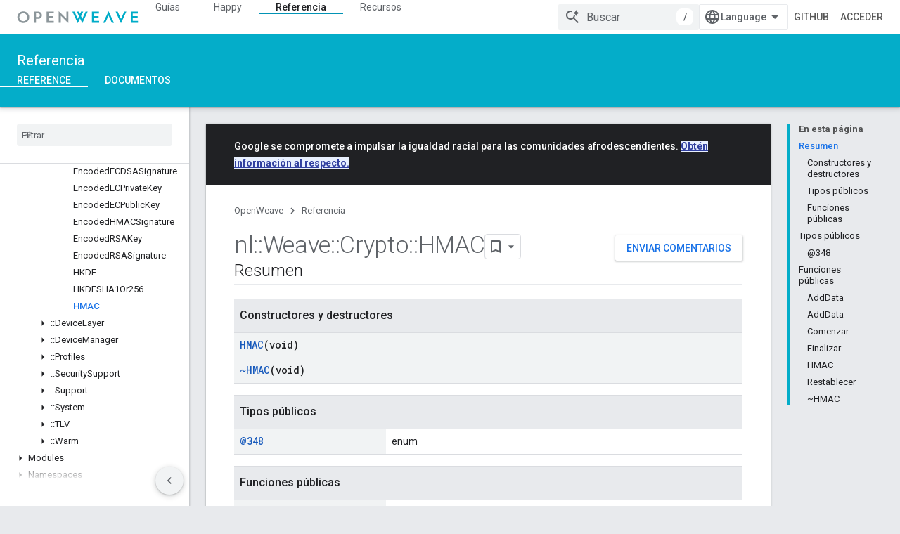

--- FILE ---
content_type: text/css; charset=utf-8
request_url: https://fonts.googleapis.com/css2?family=Material+Icons&family=Material+Symbols+Outlined&display=block
body_size: 228
content:
/* fallback */
@font-face {
  font-family: 'Material Icons';
  font-style: normal;
  font-weight: 400;
  font-display: block;
  src: url(https://fonts.gstatic.com/s/materialicons/v145/flUhRq6tzZclQEJ-Vdg-IuiaDsNcIhQ8tQ.woff2) format('woff2');
}
/* fallback */
@font-face {
  font-family: 'Material Symbols Outlined';
  font-style: normal;
  font-weight: 400;
  font-display: block;
  src: url(https://fonts.gstatic.com/s/materialsymbolsoutlined/v309/kJF1BvYX7BgnkSrUwT8OhrdQw4oELdPIeeII9v6oDMzByHX9rA6RzaxHMPdY43zj-jCxv3fzvRNU22ZXGJpEpjC_1v-p_4MrImHCIJIZrDCvHOejbd5zrDAt.woff2) format('woff2');
}

.material-icons {
  font-family: 'Material Icons';
  font-weight: normal;
  font-style: normal;
  font-size: 24px;
  line-height: 1;
  letter-spacing: normal;
  text-transform: none;
  display: inline-block;
  white-space: nowrap;
  word-wrap: normal;
  direction: ltr;
  -webkit-font-feature-settings: 'liga';
  -webkit-font-smoothing: antialiased;
}

.material-symbols-outlined {
  font-family: 'Material Symbols Outlined';
  font-weight: normal;
  font-style: normal;
  font-size: 24px;
  line-height: 1;
  letter-spacing: normal;
  text-transform: none;
  display: inline-block;
  white-space: nowrap;
  word-wrap: normal;
  direction: ltr;
  -webkit-font-feature-settings: 'liga';
  -webkit-font-smoothing: antialiased;
}
